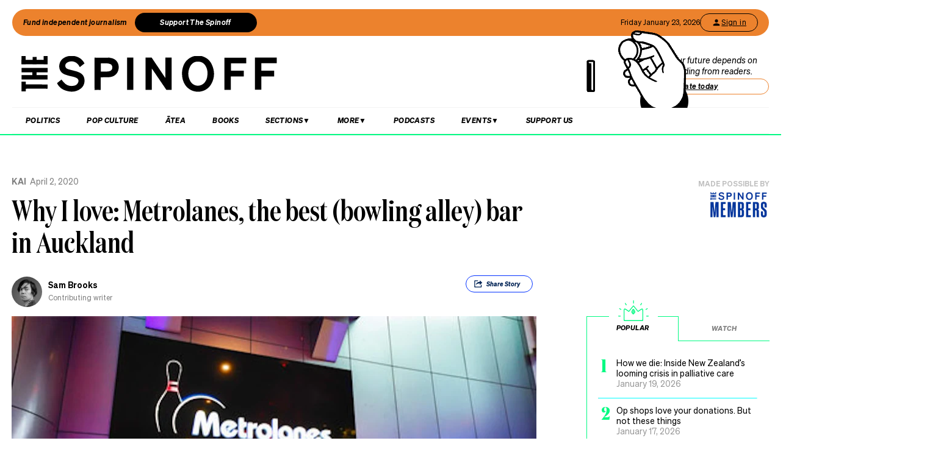

--- FILE ---
content_type: text/html; charset=utf-8
request_url: https://www.google.com/recaptcha/api2/aframe
body_size: 265
content:
<!DOCTYPE HTML><html><head><meta http-equiv="content-type" content="text/html; charset=UTF-8"></head><body><script nonce="uk2qPppdy2cYel5w3xakNQ">/** Anti-fraud and anti-abuse applications only. See google.com/recaptcha */ try{var clients={'sodar':'https://pagead2.googlesyndication.com/pagead/sodar?'};window.addEventListener("message",function(a){try{if(a.source===window.parent){var b=JSON.parse(a.data);var c=clients[b['id']];if(c){var d=document.createElement('img');d.src=c+b['params']+'&rc='+(localStorage.getItem("rc::a")?sessionStorage.getItem("rc::b"):"");window.document.body.appendChild(d);sessionStorage.setItem("rc::e",parseInt(sessionStorage.getItem("rc::e")||0)+1);localStorage.setItem("rc::h",'1769104057271');}}}catch(b){}});window.parent.postMessage("_grecaptcha_ready", "*");}catch(b){}</script></body></html>

--- FILE ---
content_type: application/javascript; charset=UTF-8
request_url: https://thespinoff.co.nz/_next/static/zuWUmO7d5ukmgzaBKhW7r/_buildManifest.js
body_size: 2867
content:
self.__BUILD_MANIFEST=function(s,e,t,a,c,i,o,n,r,d,p,u,f,l,g,b,h,m,k,j,v,y,w,_,q,z,I,x,B,F,A,D,E,L,M){return{__rewrites:{beforeFiles:[{source:"/sitemap.xml",destination:"/api/sitemap"},{source:"/news-sitemap.xml",destination:"/api/sitemap/news.xml"},{source:"/feed",destination:"/api/rss/full"},{source:"/:path(.*?)/feed",destination:z},{source:"/:path(wp-.*)",destination:z},{source:"/(.*).php",destination:z},{source:"/story-maps",destination:"/story-maps/index.html"}],afterFiles:[],fallback:[]},"/":[a,s,e,t,c,i,n,d,p,u,o,r,f,g,v,I,B,_,"static/chunks/pages/index-bcd7927343db2231.js"],"/1q-quiz":[a,h,s,e,t,c,i,n,d,u,m,o,r,f,l,g,b,k,j,"static/chunks/pages/1q-quiz-f9ccd86db660c287.js"],"/404":["static/chunks/pages/404-d7304edb4107d82f.js"],"/500":["static/chunks/pages/500-fbe3f4df0f5faa97.js"],"/_error":["static/chunks/pages/_error-a35d20badf8332ab.js"],"/about-us":[a,h,s,e,t,c,i,n,d,u,m,o,r,f,l,g,b,k,j,"static/chunks/pages/about-us-0af7a86670ca53cb.js"],"/about-us/use-of-generative-ai":[a,h,s,e,t,c,i,n,d,p,u,m,o,r,f,l,g,b,k,v,j,"static/chunks/pages/about-us/use-of-generative-ai-2e99af3bbac07cc1.js"],"/advertise":[a,s,e,t,c,i,n,d,"static/chunks/8604-17ed944df167b246.js",o,r,_,"static/chunks/pages/advertise-3196c17b24b38e6d.js"],"/authors/[slug]":[a,s,e,t,c,i,n,u,o,r,"static/chunks/pages/authors/[slug]-22ea0ad992df1fe7.js"],"/community-guidelines":[a,h,s,e,t,c,i,n,d,p,u,m,o,r,f,l,g,b,k,v,j,"static/chunks/pages/community-guidelines-058059507e411471.js"],"/competition-terms":[a,h,s,e,t,c,i,n,d,p,u,m,o,r,f,l,g,b,k,v,j,"static/chunks/pages/competition-terms-b8a8bf637f0d9c48.js"],"/contact":[a,s,e,t,c,i,n,o,r,"static/chunks/pages/contact-1d6ce53812857834.js"],"/create-login":[a,s,e,t,c,i,n,o,r,"static/chunks/pages/create-login-9e58a389525063cf.js"],"/dearjane":[a,h,s,e,t,c,i,n,d,p,u,m,o,r,f,l,g,b,k,v,j,"static/chunks/pages/dearjane-53d79a92b6c2e649.js"],"/donate":[a,s,e,t,c,i,n,o,r,"static/chunks/pages/donate-b2d63e27027898b6.js"],"/events":[a,h,s,e,t,c,i,n,d,u,m,o,r,f,l,g,b,k,j,"static/chunks/pages/events-f2588676f300d782.js"],"/events/city/[city]":[a,s,e,t,c,i,n,o,r,"static/chunks/pages/events/city/[city]-116fa6eb0bce4157.js"],"/events/[slug]":[a,h,s,e,t,c,i,n,d,u,m,o,r,f,l,g,b,k,j,"static/chunks/pages/events/[slug]-d14c139d43c52f1d.js"],"/events-guide":[a,h,s,e,t,c,i,n,d,u,m,o,r,f,l,g,b,k,j,"static/chunks/pages/events-guide-1750a9f7eebc765e.js"],"/events-guide/city/[slug]":[a,h,s,e,t,c,i,n,d,u,m,o,r,f,l,g,b,k,j,"static/chunks/pages/events-guide/city/[slug]-b5f1c5af3455800c.js"],"/events-guide/[slug]":[a,h,s,e,t,c,i,n,d,u,m,o,r,f,l,g,b,k,j,"static/chunks/pages/events-guide/[slug]-31c39940ff96b357.js"],"/find-your-corner":["static/chunks/pages/find-your-corner-09a3cea44fa04c4b.js"],"/firehose":[a,s,e,t,c,i,n,d,p,y,o,r,v,w,_,"static/chunks/pages/firehose-f43f4bf57aea7b2c.js"],"/gift-a-membership":[a,s,e,t,c,i,n,o,r,"static/chunks/pages/gift-a-membership-9f09d4113b5b52ef.js"],"/gift-a-membership/purchase-complete":["static/chunks/pages/gift-a-membership/purchase-complete-8bb66b565bfa093b.js"],"/j2-credits":[a,h,s,e,t,c,i,n,d,p,u,m,o,r,f,l,g,b,k,v,j,"static/chunks/pages/j2-credits-b1cec75773e8bf15.js"],"/jobs":[a,h,s,e,t,c,i,n,d,u,m,o,r,f,l,g,b,k,j,"static/chunks/pages/jobs-828b509388b5e01b.js"],"/juggernaut/credits":[a,h,s,e,t,c,i,n,d,p,u,m,o,r,f,l,g,b,k,v,j,"static/chunks/pages/juggernaut/credits-c1ab606624af3a26.js"],"/live-updates-old":[a,h,s,e,t,c,i,n,d,p,u,m,o,r,f,l,g,b,k,v,F,j,"static/chunks/pages/live-updates-old-77a2f7ea70bd2ec5.js"],"/live-updates-old/[date]":[a,h,s,e,t,c,i,n,d,p,u,m,o,r,f,l,g,b,k,v,F,j,"static/chunks/pages/live-updates-old/[date]-1e53489002b3a554.js"],"/member-perks":[a,h,s,e,t,c,i,n,d,p,u,m,o,r,f,l,g,b,k,v,j,"static/chunks/pages/member-perks-7f39d9f3720183ab.js"],"/members":[a,s,e,c,o,"static/chunks/pages/members-c21f7c8710cfac3f.js"],"/members/forgot-password":[a,s,e,t,c,i,n,o,r,"static/chunks/pages/members/forgot-password-64d54a004e6b2df4.js"],"/members/login":[a,s,e,t,c,i,n,o,r,"static/chunks/pages/members/login-919daef8990a772b.js"],"/newsletters":[a,s,e,t,c,i,n,o,r,"static/chunks/pages/newsletters-c5c5f704fffa3bef.js"],"/open-letter-2024":[a,h,s,e,c,i,d,u,m,o,f,l,g,b,k,j,"static/chunks/pages/open-letter-2024-375ac83faccfe10a.js"],"/pledgeme":[a,h,s,e,t,c,i,n,d,p,u,m,o,r,f,l,g,b,k,v,j,"static/chunks/pages/pledgeme-50df0fee70b52219.js"],"/pledgeme-2023":[a,s,e,t,c,i,n,o,r,l,"static/chunks/pages/pledgeme-2023-23620c498ff67ed0.js"],"/pledgeme-2023/[name]":[a,s,e,t,c,i,n,o,r,l,"static/chunks/pages/pledgeme-2023/[name]-31a7ec8fb56b5e9e.js"],"/podcasts":[a,s,e,t,c,i,n,o,r,x,"static/chunks/pages/podcasts-c307860bff590d3a.js"],"/podcasts/[slug]":[a,s,e,t,c,i,n,o,r,"static/chunks/pages/podcasts/[slug]-1dac390d98ad2c95.js"],"/privacy-policy":[a,h,s,e,t,c,i,n,d,p,u,m,o,r,f,l,g,b,k,v,j,"static/chunks/pages/privacy-policy-3fa92650d647b14a.js"],"/profile":[a,s,e,t,c,i,n,o,r,A,"static/chunks/pages/profile-405d5e5678cf3836.js"],"/profile/bookmarks":[s,e,q,"static/chunks/pages/profile/bookmarks-1bcad17253062972.js"],"/profile/comments":[a,s,e,t,c,i,n,p,o,r,D,"static/chunks/pages/profile/comments-fe3cb4037bb0770b.js"],"/profile/firehose":[s,e,t,p,y,w,"static/chunks/pages/profile/firehose-306788720e3da748.js"],"/profile/help":[a,s,e,t,c,i,n,o,r,"static/chunks/pages/profile/help-e4797c4ef4775d59.js"],"/profile/lite-feed":[s,e,t,p,y,w,"static/chunks/pages/profile/lite-feed-1ddd39ff5b9f0505.js"],"/profile/newsletters":[a,s,e,t,c,i,n,o,r,"static/chunks/pages/profile/newsletters-6552a61938e37d81.js"],"/profile/payments":[a,s,e,t,c,i,n,o,r,E,"static/chunks/pages/profile/payments-59177c8249c53988.js"],"/profile/reading-list":[a,s,e,t,c,i,n,p,y,o,r,w,q,"static/chunks/pages/profile/reading-list-243d73a434c6c75b.js"],"/profile/recommendations":[s,e,q,"static/chunks/pages/profile/recommendations-f6d880e1bd55ed14.js"],"/profile/treasure-hunt":[a,s,e,t,c,i,n,o,r,"static/chunks/pages/profile/treasure-hunt-2564d3f22af133ef.js"],"/quiz":[a,h,s,e,t,c,i,n,d,u,m,o,r,f,l,g,b,k,j,"static/chunks/pages/quiz-024004130385b641.js"],"/redeem-gift":[a,s,e,t,c,i,n,o,r,"static/chunks/pages/redeem-gift-97da56687cc07432.js"],"/register":[a,s,e,t,c,i,n,o,r,"static/chunks/pages/register-a8e44b9429b9d55d.js"],"/search":[a,s,e,t,c,i,n,d,p,o,r,v,_,"static/chunks/pages/search-d4919d5cc4d787d8.js"],"/sign-in":[a,s,e,t,c,i,n,o,r,"static/chunks/pages/sign-in-f4d9fe1b2cc6b99b.js"],"/sponsors":["static/chunks/pages/sponsors-662a851df7e1506a.js"],"/sponsors/[sponsor]":["static/chunks/pages/sponsors/[sponsor]-484ac6b06f05a625.js"],"/stats/me":[t,p,"static/chunks/pages/stats/me-040a76ef818a6de9.js"],"/stats/parsely":["static/chunks/pages/stats/parsely-7ad2618766652db6.js"],"/subscribe/[newsletter]":[a,s,e,t,c,i,n,d,p,o,r,v,_,"static/chunks/pages/subscribe/[newsletter]-fd38fa6d92cc2edc.js"],"/sustainable-seas":[s,i,b,"static/chunks/pages/sustainable-seas-5a87d927a0c5a8e9.js"],"/tags/[tag]":[a,s,e,t,c,i,n,p,u,o,r,g,I,"static/chunks/pages/tags/[tag]-75cff28660ee1fa4.js"],"/teamjane":[a,h,s,e,t,c,i,n,d,p,u,m,o,r,f,l,g,b,k,v,j,"static/chunks/pages/teamjane-e82188e34b56c220.js"],"/terms-and-conditions":[a,h,s,e,t,c,i,n,d,p,u,m,o,r,f,l,g,b,k,v,j,"static/chunks/pages/terms-and-conditions-1a162759d844cdf2.js"],"/the-spinoff-members-terms":[a,h,s,e,t,c,i,n,d,p,u,m,o,r,f,l,g,b,k,v,j,"static/chunks/pages/the-spinoff-members-terms-4d2f841596bbca88.js"],"/tracker":["static/chunks/pages/tracker-d15cac37b41502e0.js"],"/treasure-hunt":[a,h,s,e,t,c,i,n,d,p,u,m,o,r,f,l,g,b,k,v,j,"static/chunks/pages/treasure-hunt-282517fa10450738.js"],"/trpquestions":[a,h,s,e,t,c,i,n,d,p,u,m,o,r,f,l,g,b,k,v,j,"static/chunks/pages/trpquestions-daca937cde46d07c.js"],"/tsom":[a,s,e,t,c,i,n,d,p,o,r,v,_,"static/chunks/pages/tsom-b02788b2b02b1a63.js"],"/tsom/create-login":[a,s,e,t,c,i,n,o,r,"static/chunks/pages/tsom/create-login-1b14b6058bf8819b.js"],"/tsom/newsletters":[a,s,e,t,c,i,n,o,r,f,"static/chunks/pages/tsom/newsletters-f00c9cef0f352582.js"],"/tsom/profile":[a,s,e,t,c,i,n,o,r,A,"static/chunks/pages/tsom/profile-459ef54fa8fe7b20.js"],"/tsom/profile/bookmarks":[s,e,q,"static/chunks/pages/tsom/profile/bookmarks-00092653f4e8045d.js"],"/tsom/profile/comments":[a,s,e,t,c,i,n,p,o,r,D,"static/chunks/pages/tsom/profile/comments-7943f85ce5c83a06.js"],"/tsom/profile/firehose":[s,e,t,p,y,w,"static/chunks/pages/tsom/profile/firehose-582191da53d7c337.js"],"/tsom/profile/help":[a,s,e,t,c,i,n,o,r,"static/chunks/pages/tsom/profile/help-1de6a95f83be05dd.js"],"/tsom/profile/lite-feed":[s,e,t,p,y,w,"static/chunks/pages/tsom/profile/lite-feed-dca4284017b9450f.js"],"/tsom/profile/newsletters":[a,s,e,t,c,i,n,o,r,"static/chunks/pages/tsom/profile/newsletters-de59d62660bdce53.js"],"/tsom/profile/payments":[a,s,e,t,c,i,n,o,r,E,"static/chunks/pages/tsom/profile/payments-b70c01e18be4d47b.js"],"/tsom/profile/reading-list":[a,s,e,t,c,i,n,p,y,o,r,w,q,"static/chunks/pages/tsom/profile/reading-list-7b8785c284d6d9c5.js"],"/tsom/profile/recommendations":[s,e,q,"static/chunks/pages/tsom/profile/recommendations-544df00d561ba953.js"],"/vertical-videos":[a,s,e,t,c,i,n,o,r,f,x,"static/chunks/pages/vertical-videos-16f7b1b6b4b287c4.js"],"/vertical-videos/[series-slug]":[a,s,e,t,c,i,n,o,r,f,x,"static/chunks/pages/vertical-videos/[series-slug]-14e4b5c62753f347.js"],"/vertical-videos/[series-slug]/[episode-slug]":[a,h,s,e,t,c,i,n,d,u,m,o,r,f,l,g,b,k,j,"static/chunks/pages/vertical-videos/[series-slug]/[episode-slug]-900bbd969ad1fc13.js"],"/videos":[a,s,e,t,c,i,n,p,o,r,f,x,"static/chunks/pages/videos-ca4e26526e59fd38.js"],"/videos/[series-slug]":[a,s,e,t,c,i,n,p,u,o,r,L,"static/chunks/pages/videos/[series-slug]-d06b15a65c8b826d.js"],"/videos/[series-slug]/[episode-slug]":[a,s,e,t,c,i,n,p,u,o,r,L,"static/chunks/pages/videos/[series-slug]/[episode-slug]-2709a343244c7043.js"],"/welly-500":[a,h,s,e,t,c,i,n,d,u,m,o,r,f,l,g,b,k,j,"static/chunks/pages/welly-500-3b7d8c241fc522e3.js"],"/welly-500/donors":[a,s,e,t,c,i,n,o,r,l,M,"static/chunks/pages/welly-500/donors-60f4bf820ba2aacc.js"],"/welly-500/donors/[name]":[a,s,e,t,c,i,n,o,r,l,M,"static/chunks/pages/welly-500/donors/[name]-54d4694c1886aea0.js"],"/your-guide-to-the-spinoff":[a,h,s,e,t,c,i,n,d,u,m,o,r,f,l,g,b,k,j,"static/chunks/pages/your-guide-to-the-spinoff-c86a4890707dbbc5.js"],"/[category]":[a,s,e,t,c,i,n,p,u,o,r,f,g,I,B,"static/chunks/pages/[category]-e5d861e70a8757d0.js"],"/[category]/[...article]":[a,h,s,e,t,c,i,n,d,p,u,m,o,r,f,l,g,b,k,v,I,B,j,"static/chunks/pages/[category]/[...article]-143d2d2652bb954f.js"],sortedPages:["/","/1q-quiz",z,"/500","/_app","/_error","/about-us","/about-us/use-of-generative-ai","/advertise","/authors/[slug]","/community-guidelines","/competition-terms","/contact","/create-login","/dearjane","/donate","/events","/events/city/[city]","/events/[slug]","/events-guide","/events-guide/city/[slug]","/events-guide/[slug]","/find-your-corner","/firehose","/gift-a-membership","/gift-a-membership/purchase-complete","/j2-credits","/jobs","/juggernaut/credits","/live-updates-old","/live-updates-old/[date]","/member-perks","/members","/members/forgot-password","/members/login","/newsletters","/open-letter-2024","/pledgeme","/pledgeme-2023","/pledgeme-2023/[name]","/podcasts","/podcasts/[slug]","/privacy-policy","/profile","/profile/bookmarks","/profile/comments","/profile/firehose","/profile/help","/profile/lite-feed","/profile/newsletters","/profile/payments","/profile/reading-list","/profile/recommendations","/profile/treasure-hunt","/quiz","/redeem-gift","/register","/search","/sign-in","/sponsors","/sponsors/[sponsor]","/stats/me","/stats/parsely","/subscribe/[newsletter]","/sustainable-seas","/tags/[tag]","/teamjane","/terms-and-conditions","/the-spinoff-members-terms","/tracker","/treasure-hunt","/trpquestions","/tsom","/tsom/create-login","/tsom/newsletters","/tsom/profile","/tsom/profile/bookmarks","/tsom/profile/comments","/tsom/profile/firehose","/tsom/profile/help","/tsom/profile/lite-feed","/tsom/profile/newsletters","/tsom/profile/payments","/tsom/profile/reading-list","/tsom/profile/recommendations","/vertical-videos","/vertical-videos/[series-slug]","/vertical-videos/[series-slug]/[episode-slug]","/videos","/videos/[series-slug]","/videos/[series-slug]/[episode-slug]","/welly-500","/welly-500/donors","/welly-500/donors/[name]","/your-guide-to-the-spinoff","/[category]","/[category]/[...article]"]}}("static/chunks/5675-bbad7d92eb518528.js","static/chunks/6747-7ce758c1793e0d2c.js","static/chunks/5781-cae287cf948e16f5.js","static/chunks/29107295-4a69275373f23f88.js","static/chunks/4059-1ee6cdc9b36d4f0b.js","static/chunks/7745-c7bd36dd94eb923f.js","static/chunks/9655-2e6dcf92cb311804.js","static/chunks/535-a1025ce9471b320e.js","static/chunks/6761-bb6299a37720ecba.js","static/chunks/7842-5b7a4ca8212c91a6.js","static/chunks/6430-1a54cb47b87c10bf.js","static/chunks/3058-e73e0984283bff7c.js","static/chunks/3381-bb92350513c7de5d.js","static/chunks/9901-ddcb27bfc8e2df24.js","static/chunks/8382-85c57b321258afaa.js","static/chunks/2712-8dc94a375c37ad89.js","static/chunks/ad7f724d-c783309ff8720dc6.js","static/chunks/8788-4963069dec0e1b78.js","static/chunks/2125-b5e7d83f8b3ef85e.js","static/css/e532e1279a82025b.css","static/chunks/165-b43222539931b218.js","static/chunks/8028-d3eb762c4d57a6df.js","static/chunks/1800-0ed71acf11236c6e.js","static/css/5674832e1468d24d.css","static/chunks/5715-3b48dc793fb5d530.js","/404","static/chunks/8684-72d5fcd6e4a3b218.js","static/chunks/425-8079389a29121073.js","static/chunks/184-e6e907cd3730c1a3.js","static/chunks/5002-d6a8f2d1aa14efe1.js","static/chunks/6705-d3aec7272ed0ce05.js","static/chunks/1175-0867affe78218aa9.js","static/chunks/7973-e71b57eeab6d9ccd.js","static/chunks/1928-c5b83ef3021a20f3.js","static/chunks/2467-1f966b403ab453ae.js"),self.__BUILD_MANIFEST_CB&&self.__BUILD_MANIFEST_CB();